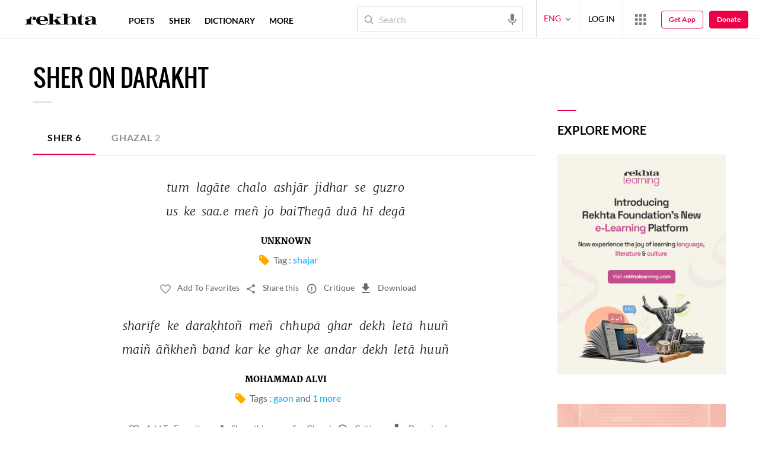

--- FILE ---
content_type: text/html;charset=utf-8
request_url: https://rekhtacards.pc.cdn.bitgravity.com/cards/?pageid=4617198f-520c-4330-90b6-d0b372577fe7&moduleid=&lang=1
body_size: 719
content:
<div class='mblScrlPrnt prmCont'><h2 class='mrFrm'>Explore more</h2><div class='mblScrlInr'>
<div class='eventAddSection'><a href = 'https://rekhtalearning.com/?ref=rweb' target='_blank' rel='noopener'><img data-src ='https://rekhta.pc.cdn.bitgravity.com/Images/Cms/Cards/lms.jpg?v=1' alt= 'lms' title= 'rekhta-learning' class='lazyload'></a></div>
<div class='eventAddSection'><a href = 'https://www.rekhta.org/qaafiya' target='_blank' rel='noopener'><img data-src ='https://rekhta.pc.cdn.bitgravity.com/Images/Cms/Cards/qaafiya.jpg' alt= 'qaafiya' title= 'qaafiya' class='lazyload'></a></div>
<div class='eventAddSection'><a href = 'https://rekhtadictionary.com?ref=rweb' target='_blank' rel='noopener'><img data-src ='https://rekhta.pc.cdn.bitgravity.com/Images/Cms/Cards/rekhta-dictionary.png?v=1' alt= 'rekhta-dictionary' title= 'rekhta-dictionary' class='lazyload'></a></div>
<div class='eventAddSection'><a href = 'https://open.spotify.com/show/7zEjDoX39YeEcjKELqa2Vs?ref=rweb' target='_blank' rel='noopener'><img data-src ='https://rekhta.pc.cdn.bitgravity.com/Images/Cms/Cards/rekhta-podcast.jpg?v=1' alt= 'rekhtapodcast' title= 'rekhtapodcast' class='lazyload'></a></div>
<div class='eventAddSection'><a href = 'https://rek.ht/rekhta-android-app?ref=rweb' target='_blank' rel='noopener'><img data-src ='https://rekhta.pc.cdn.bitgravity.com/Images/Cms/Cards/App.jpg?v=1' alt= 'Rekhta 'android' App' title= 'Rekhta 'android' App' class='lazyload'></a></div>
<div class='qzSdbrPlcholder'><img data-src='https://www.rekhta.org/Content/3.5/Images/quiz/qzPageBGLft.png' alt='quiz-img1' class='plchldrImg1 lazyload' /><img data-src='https://www.rekhta.org/Content/3.5/Images/quiz/mainContQzPgBgRtRvrs.png' alt='quiz-img2' class='plchldrImg2 lazyload' /><div class='QzPlcHldrHdr'><img data-src='https://www.rekhta.org/Content/3.5/Images/quiz/rekhtaLogoSmallBlack.png' alt='quiz-img3' class='lazyload' /><h2>Quiz</h2></div><p>A collection of interesting questions related to Urdu poetry, prose and literary history.<br/> Play Rekhta Quiz and check your knowledge about Urdu! </p><img data-src='https://www.rekhta.org/Content/3.5/Images/quiz/qzPlchlderBg.png?v=1' alt='quiz-img4' class='plchldrImg3 lazyload' /><a href = 'https://rekhta.org/daily-quiz' class='pRCTReadMore'></a></div>
</div></div>
